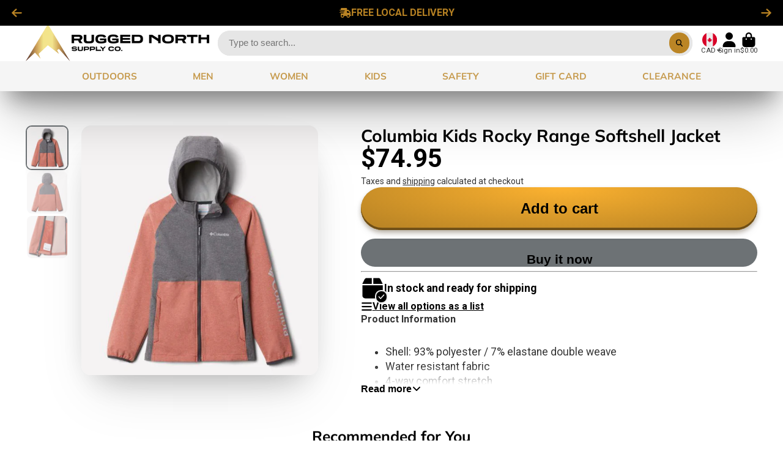

--- FILE ---
content_type: text/html; charset=utf-8
request_url: https://www.ruggednorth.ca/products/3d-belt-mens-belt-1?view=quick-view
body_size: 4794
content:
<main id="MainContent" class="content-for-layout focus-none" role="main" tabindex="-1">
        
<section id="shopify-section-s_product" class="shopify-section"><template id="ProductQuickView-4346979778608">
        <div class="#product-quick-view shadow-4">
            <div class="#product"><link href="//www.ruggednorth.ca/cdn/shop/t/17/assets/product.css?v=9516246359722988041701980479" rel="stylesheet" type="text/css" media="all" onload="loadStyle(this)">
        
            <link rel="stylesheet" href="//www.ruggednorth.ca/cdn/shop/t/17/assets/product-quick-view.css?v=103944012746221657301701980474" media="print" onload="loadStyle(this)">
        <noscript>
            <link rel="stylesheet" href="//www.ruggednorth.ca/cdn/shop/t/17/assets/product-quick-view.css?v=103944012746221657301701980474" media="screen">
        </noscript>
          
        <div class="#grid @type:template #product-grid" style="--template: 64% minmax(0, 1fr); --template-mobile: none; --gap: 3rem;">
            <div>
                <div class="#product-media">
        <link href="//www.ruggednorth.ca/cdn/shop/t/17/assets/product-gallery.css?v=162207054600136541321701980467" rel="stylesheet" type="text/css" media="all" onload="loadStyle(this)">
<link href="//www.ruggednorth.ca/cdn/shop/t/17/assets/swiper.css?v=169129077270397132521701980491" rel="stylesheet" type="text/css" media="all" onload="loadStyle(this)">
<link rel="stylesheet" href="//www.ruggednorth.ca/cdn/shop/t/17/assets/product-gallery-zoom.css?v=21796144402465602531701980466" media="print" onload="loadStyle(this)">
        <noscript>
            <link rel="stylesheet" href="//www.ruggednorth.ca/cdn/shop/t/17/assets/product-gallery-zoom.css?v=21796144402465602531701980466" media="screen">
        </noscript>
<product-gallery 
    class="#product-gallery" 
    section-id="s_product" 
    id="product-galleryslideshows_product" 
    
><div class="#grid @type:template #product-gallery-grid" style="--template: 70px minmax(0, 1fr); --template-mobile: 0 minmax(0, 1fr); --gap: 1.5rem; --gap-mobile: 0;"><link href="//www.ruggednorth.ca/cdn/shop/t/17/assets/slideshow-thumbnails.css?v=109434718575399643351701980488" rel="stylesheet" type="text/css" media="all" onload="loadStyle(this)">
<slideshow-thumbnails class="#slideshow-thumbnails mobile-hidden @layout-type:slideshow" ref="#product-galleryslideshows_product">
    
        <div class="#slideshow-thumbnails-inner">
            

        <div class="#slideshow-thumbnails-item" data-item>
            <div class="
        #media 
        @type:ar 
        @type-mobile:ar
        
        
        
        
        
    "
    style="
        --image-fit: cover;
        --ar-padding:12.833333333333332%;; 
        ;
        
    "
>
        <div class="#media-image-wrapper">
            
            <img
                class="#media-image @cover @animate-loading"
                alt="1 1/2&quot; Brindle Hair Leather Belt"
                width="600"
                height="77"
                loading="lazy"
                style="--image-position: 50.0% 50.0%;"
                onload="lazyImageOnLoad(this)"
                
                    
                    
                    
                    src="//www.ruggednorth.ca/cdn/shop/products/s12788_70x.jpg?v=1573855035"
                    srcset="//www.ruggednorth.ca/cdn/shop/products/s12788_70x.jpg?v=1573855035, //www.ruggednorth.ca/cdn/shop/products/s12788_140x.jpg?v=1573855035 2x, //www.ruggednorth.ca/cdn/shop/products/s12788_210x.jpg?v=1573855035 3x"
                
                
            >
            
<div class="#media-image-loading"></div></div>
    
    
    

</div>
</div>
    

        </div>
    
</slideshow-thumbnails>

<script type="module" src="//www.ruggednorth.ca/cdn/shop/t/17/assets/slideshow-thumbnails.js?v=71319297450218405961701980488"></script>

<div class="#product-gallery-stage">
            <div class="#product-gallery-stage-inner shadow-2">
                <div data-swiper class="swiper">
                    <div class="swiper-wrapper">
                                <div class="swiper-slide"><product-gallery-zoom scale="1.5" class="#product-gallery-zoom" data-zoom="//www.ruggednorth.ca/cdn/shop/products/s12788.jpg?v=1573855035">
                                                    <div class="
        #media 
        @type:ar 
        @type-mobile:ar
        
        
        
        
        
    "
    style="
        --image-fit: cover;
        --ar-padding:12.833333333333332%;; 
        ;
        
    "
>
        <div class="#media-image-wrapper">
            
            <img
                class="#media-image @cover @animate-loading"
                alt="1 1/2&quot; Brindle Hair Leather Belt"
                width="600"
                height="77"
                loading="lazy"
                style="--image-position: 50.0% 50.0%;"
                onload="lazyImageOnLoad(this)"
                    
                    src="//www.ruggednorth.ca/cdn/shop/products/s12788.jpg?v=1573855035"
                    srcset="//www.ruggednorth.ca/cdn/shop/products/s12788_165x.jpg?v=1573855035 165w,//www.ruggednorth.ca/cdn/shop/products/s12788_360x.jpg?v=1573855035 360w,//www.ruggednorth.ca/cdn/shop/products/s12788_533x.jpg?v=1573855035 533w,//www.ruggednorth.ca/cdn/shop/products/s12788.jpg?v=1573855035 600w"
                    
                        sizes="(min-width: 992px) calc(min(100vw, 1600px) * 0.64 - 70px - 1.5rem),(max-width: 991px) calc(90vw),  100vw"
                    
                
                
            >
            
<div class="#media-image-loading"></div></div>
    
    
    

</div>

                                                    <div class="#product-gallery-zoom-loading" hidden data-loading>
                                                        <div class="#spinner @size:xs">
    <div></div>
    <div></div>
    <div></div>
</div>
                                                        <span class="#product-gallery-zoom-loading-title">Zooming image...</span>
                                                    </div> 
                                                </product-gallery-zoom></div>        
                            
</div>
                </div>
            </div>
        </div>
    </div>
    <div class="#product-gallery-pagination swiper-pagination desktop-hidden" data-pagination></div></product-gallery><script type="module" src="//www.ruggednorth.ca/cdn/shop/t/17/assets/product-gallery-zoom.js?v=135498026110579809051701980467"></script><script type="module" src="//www.ruggednorth.ca/cdn/shop/t/17/assets/product-gallery.js?v=7081327524775033931701980468"></script>
    </div>            
            </div>
            <div>            
                <div class="#product-meta">
        <link href="//www.ruggednorth.ca/cdn/shop/t/17/assets/product-info-loading.css?v=29028890363642383371701980468" rel="stylesheet" type="text/css" media="all" onload="loadStyle(this)">

<product-info-loading class="#product-info-loading" section-id=s_product>
    <div class="#spinner @size:md">
    <div></div>
    <div></div>
    <div></div>
</div>
</product-info-loading>

<script type="module" src="//www.ruggednorth.ca/cdn/shop/t/17/assets/product-info-loading.js?v=55396254341500324771701980468"></script>
        

                <div class="#product-meta-block  " data-meta-block >
                    
                    
                    <h1 class="#product-title @line-clamp fs-md heading-font" style="--line-clamp: 3;">
                        
                            <a class="unstyled-link" href="/products/3d-belt-mens-belt-1">1 1/2" Brindle Hair Leather Belt</a>
                        
                    </h1>

                

                </div>
            
        

                <div class="#product-meta-block  " data-meta-block >
                    
                    
                    <product-variant-listener section-id="s_product" id="b-dd396644-4bb4-4354-abeb-c401cb2bdea6">
                        <div class="#product-price">
                            



<dl class="#price">
  <div class="#price-item @regular  ">
    <dt class="#price-item-heading ">Price
</dt>
    <dd class="#price-item-value">
      <span class="#price-value">$99.95</span>
    </dd>
  </div>
      
  
</dl>

                        </div><div class="#product-price-tax-note">Taxes and <a href="/policies/shipping-policy">shipping</a> calculated at checkout
</div><div ><form method="post" action="/cart/add" id="product-form-installment-s_product" accept-charset="UTF-8" class="shopify-product-form" enctype="multipart/form-data"><input type="hidden" name="form_type" value="product" /><input type="hidden" name="utf8" value="✓" /><input type="hidden" name="id" value="31228992421936">
                                <shopify-payment-terms variant-id="31228992421936" shopify-meta="{&quot;type&quot;:&quot;product&quot;,&quot;currency_code&quot;:&quot;CAD&quot;,&quot;country_code&quot;:&quot;CA&quot;,&quot;variants&quot;:[{&quot;id&quot;:31228992421936,&quot;price_per_term&quot;:&quot;$24.98&quot;,&quot;full_price&quot;:&quot;$99.95&quot;,&quot;eligible&quot;:true,&quot;available&quot;:true,&quot;number_of_payment_terms&quot;:4},{&quot;id&quot;:31228992585776,&quot;price_per_term&quot;:&quot;$24.98&quot;,&quot;full_price&quot;:&quot;$99.95&quot;,&quot;eligible&quot;:true,&quot;available&quot;:false,&quot;number_of_payment_terms&quot;:4},{&quot;id&quot;:31228992651312,&quot;price_per_term&quot;:&quot;$24.98&quot;,&quot;full_price&quot;:&quot;$99.95&quot;,&quot;eligible&quot;:true,&quot;available&quot;:false,&quot;number_of_payment_terms&quot;:4},{&quot;id&quot;:31228992749616,&quot;price_per_term&quot;:&quot;$24.98&quot;,&quot;full_price&quot;:&quot;$99.95&quot;,&quot;eligible&quot;:true,&quot;available&quot;:false,&quot;number_of_payment_terms&quot;:4},{&quot;id&quot;:31228992847920,&quot;price_per_term&quot;:&quot;$24.98&quot;,&quot;full_price&quot;:&quot;$99.95&quot;,&quot;eligible&quot;:true,&quot;available&quot;:true,&quot;number_of_payment_terms&quot;:4}],&quot;min_price&quot;:&quot;$35.00&quot;,&quot;max_price&quot;:&quot;$30,000.00&quot;,&quot;financing_plans&quot;:[{&quot;min_price&quot;:&quot;$35.00&quot;,&quot;max_price&quot;:&quot;$49.99&quot;,&quot;terms&quot;:[{&quot;apr&quot;:0,&quot;loan_type&quot;:&quot;split_pay&quot;,&quot;installments_count&quot;:2}]},{&quot;min_price&quot;:&quot;$50.00&quot;,&quot;max_price&quot;:&quot;$149.99&quot;,&quot;terms&quot;:[{&quot;apr&quot;:0,&quot;loan_type&quot;:&quot;split_pay&quot;,&quot;installments_count&quot;:4}]},{&quot;min_price&quot;:&quot;$150.00&quot;,&quot;max_price&quot;:&quot;$999.99&quot;,&quot;terms&quot;:[{&quot;apr&quot;:0,&quot;loan_type&quot;:&quot;split_pay&quot;,&quot;installments_count&quot;:4},{&quot;apr&quot;:15,&quot;loan_type&quot;:&quot;interest&quot;,&quot;installments_count&quot;:3},{&quot;apr&quot;:15,&quot;loan_type&quot;:&quot;interest&quot;,&quot;installments_count&quot;:6},{&quot;apr&quot;:15,&quot;loan_type&quot;:&quot;interest&quot;,&quot;installments_count&quot;:12}]},{&quot;min_price&quot;:&quot;$1,000.00&quot;,&quot;max_price&quot;:&quot;$30,000.00&quot;,&quot;terms&quot;:[{&quot;apr&quot;:15,&quot;loan_type&quot;:&quot;interest&quot;,&quot;installments_count&quot;:3},{&quot;apr&quot;:15,&quot;loan_type&quot;:&quot;interest&quot;,&quot;installments_count&quot;:6},{&quot;apr&quot;:15,&quot;loan_type&quot;:&quot;interest&quot;,&quot;installments_count&quot;:12}]}],&quot;installments_buyer_prequalification_enabled&quot;:false,&quot;seller_id&quot;:null}" ux-mode="iframe" show-new-buyer-incentive="false"></shopify-payment-terms>
<input type="hidden" name="product-id" value="4346979778608" /><input type="hidden" name="section-id" value="s_product" /></form></div>
                    </product-variant-listener>

                

                </div>
            
        

                <div class="#product-meta-block  " data-meta-block >
                    
                    
<link href="//www.ruggednorth.ca/cdn/shop/t/17/assets/product-variant-selector.css?v=25564040152093458301701980478" rel="stylesheet" type="text/css" media="all" onload="loadStyle(this)">




    <link href="//www.ruggednorth.ca/cdn/shop/t/17/assets/product-options-radio.css?v=163905032342960639331701980470" rel="stylesheet" type="text/css" media="all" onload="loadStyle(this)">

<product-variant-selector 
    product-url="/products/3d-belt-mens-belt-1" 
    section-id="s_product"
    variant-id="31228992421936"
    
    class="#product-variant-selector js-only"
    picker-type="swatch"
    
        product-page
    
>
    <input type="hidden" name="id" value="31228992421936" form="productForms_product4346979778608" disabled><div class="#product-variant-selector-item">
            <h5 class="#product-variant-selector-item-heading">
                Lengths:
                
                    <span class="#product-variant-selector-item-heading-value" data-display-value data-option-index="0">32</span>
                 
            </h5>
            <div class="#product-variant-selector-item-body"><link href="//www.ruggednorth.ca/cdn/shop/t/17/assets/product-options-radio.css?v=163905032342960639331701980470" rel="stylesheet" type="text/css" media="all" onload="loadStyle(this)">

<div class="#product-options-radio @align-options">
    <label class="#product-options-radio-item" for="lengths32s_product">
        <input 
            id="lengths32s_product"
            type="radio"
            class="#product-options-radio-item-input visually-hidden"
            
            data-option-value
            data-option-index="0"
            name="Lengths"
            value="32"
            checked
        >
        <div class="#product-options-radio-item-body"><div class="#product-options-radio-item-value">
                <div class="#product-options-radio-item-title">
                    32
</div></div>
        </div> 
    </label><label class="#product-options-radio-item" for="lengths34s_product">
        <input 
            id="lengths34s_product"
            type="radio"
            class="#product-options-radio-item-input visually-hidden"
            
            data-option-value
            data-option-index="0"
            name="Lengths"
            value="34"
            
        >
        <div class="#product-options-radio-item-body"><div class="#product-options-radio-item-value">
                <div class="#product-options-radio-item-title">
                    34
</div></div>
        </div> 
    </label><label class="#product-options-radio-item" for="lengths36s_product">
        <input 
            id="lengths36s_product"
            type="radio"
            class="#product-options-radio-item-input visually-hidden"
            
            data-option-value
            data-option-index="0"
            name="Lengths"
            value="36"
            
        >
        <div class="#product-options-radio-item-body"><div class="#product-options-radio-item-value">
                <div class="#product-options-radio-item-title">
                    36
</div></div>
        </div> 
    </label><label class="#product-options-radio-item" for="lengths38s_product">
        <input 
            id="lengths38s_product"
            type="radio"
            class="#product-options-radio-item-input visually-hidden"
            
            data-option-value
            data-option-index="0"
            name="Lengths"
            value="38"
            
        >
        <div class="#product-options-radio-item-body"><div class="#product-options-radio-item-value">
                <div class="#product-options-radio-item-title">
                    38
</div></div>
        </div> 
    </label><label class="#product-options-radio-item" for="lengths40s_product">
        <input 
            id="lengths40s_product"
            type="radio"
            class="#product-options-radio-item-input visually-hidden"
            
            data-option-value
            data-option-index="0"
            name="Lengths"
            value="40"
            
        >
        <div class="#product-options-radio-item-body"><div class="#product-options-radio-item-value">
                <div class="#product-options-radio-item-title">
                    40
</div></div>
        </div> 
    </label>
</div>
</div>
        </div><div class="#product-variant-selector-item">
            <h5 class="#product-variant-selector-item-heading">
                Colours:
                
                    <span class="#product-variant-selector-item-heading-value" data-display-value data-option-index="1">BROWN</span>
                 
            </h5>
            <div class="#product-variant-selector-item-body"><link href="//www.ruggednorth.ca/cdn/shop/t/17/assets/product-options-radio.css?v=163905032342960639331701980470" rel="stylesheet" type="text/css" media="all" onload="loadStyle(this)">

<div class="#product-options-radio @align-options">
    <label class="#product-options-radio-item" for="coloursbrowns_product">
        <input 
            id="coloursbrowns_product"
            type="radio"
            class="#product-options-radio-item-input visually-hidden"
            
            data-option-value
            data-option-index="1"
            name="Colours"
            value="BROWN"
            checked
        >
        <div class="#product-options-radio-item-body"><div class="#product-options-radio-item-value">
                <div class="#product-options-radio-item-title">
                    BROWN
</div></div>
        </div> 
    </label>
</div>
</div>
        </div><script type="application/json" data-variants-json>
        [{"id":31228992421936,"title":"32 \/ BROWN","option1":"32","option2":"BROWN","option3":null,"sku":"12789","requires_shipping":true,"taxable":true,"featured_image":null,"available":true,"name":"1 1\/2\" Brindle Hair Leather Belt - 32 \/ BROWN","public_title":"32 \/ BROWN","options":["32","BROWN"],"price":9995,"weight":1500,"compare_at_price":null,"inventory_management":"shopify","barcode":"8603","requires_selling_plan":false,"selling_plan_allocations":[]},{"id":31228992585776,"title":"34 \/ BROWN","option1":"34","option2":"BROWN","option3":null,"sku":"12790","requires_shipping":true,"taxable":true,"featured_image":null,"available":false,"name":"1 1\/2\" Brindle Hair Leather Belt - 34 \/ BROWN","public_title":"34 \/ BROWN","options":["34","BROWN"],"price":9995,"weight":1500,"compare_at_price":null,"inventory_management":"shopify","barcode":"8603","requires_selling_plan":false,"selling_plan_allocations":[]},{"id":31228992651312,"title":"36 \/ BROWN","option1":"36","option2":"BROWN","option3":null,"sku":"12791","requires_shipping":true,"taxable":true,"featured_image":null,"available":false,"name":"1 1\/2\" Brindle Hair Leather Belt - 36 \/ BROWN","public_title":"36 \/ BROWN","options":["36","BROWN"],"price":9995,"weight":1500,"compare_at_price":null,"inventory_management":"shopify","barcode":"8603","requires_selling_plan":false,"selling_plan_allocations":[]},{"id":31228992749616,"title":"38 \/ BROWN","option1":"38","option2":"BROWN","option3":null,"sku":"12792","requires_shipping":true,"taxable":true,"featured_image":null,"available":false,"name":"1 1\/2\" Brindle Hair Leather Belt - 38 \/ BROWN","public_title":"38 \/ BROWN","options":["38","BROWN"],"price":9995,"weight":1500,"compare_at_price":null,"inventory_management":"shopify","barcode":"8603","requires_selling_plan":false,"selling_plan_allocations":[]},{"id":31228992847920,"title":"40 \/ BROWN","option1":"40","option2":"BROWN","option3":null,"sku":"12793","requires_shipping":true,"taxable":true,"featured_image":null,"available":true,"name":"1 1\/2\" Brindle Hair Leather Belt - 40 \/ BROWN","public_title":"40 \/ BROWN","options":["40","BROWN"],"price":9995,"weight":1500,"compare_at_price":null,"inventory_management":"shopify","barcode":"8603","requires_selling_plan":false,"selling_plan_allocations":[]}]
    </script>
    <script type="application/json" data-options-json>
        [{"name":"Lengths","position":1,"values":["32","34","36","38","40"]},{"name":"Colours","position":2,"values":["BROWN"]}]
    </script>
   

    <script type="application/json" data-inventory-json>
        {"31228992421936": {
                    "inventory_quantity": "1",
                    "available_to_add": "1"
                },"31228992585776": {
                    "inventory_quantity": "0",
                    "available_to_add": "0"
                },"31228992651312": {
                    "inventory_quantity": "0",
                    "available_to_add": "0"
                },"31228992749616": {
                    "inventory_quantity": "0",
                    "available_to_add": "0"
                },"31228992847920": {
                    "inventory_quantity": "1",
                    "available_to_add": "1"
                }}
    </script>

</product-variant-selector>





<script type="module" src="//www.ruggednorth.ca/cdn/shop/t/17/assets/product-variant-selector.js?v=82434525461369141051701980478"></script>


                </div>
            
        

                <div class="#product-meta-block  " data-meta-block >
                    
                    
<link href="//www.ruggednorth.ca/cdn/shop/t/17/assets/product-stock-alert.css?v=89851626568210792861701980476" rel="stylesheet" type="text/css" media="all" onload="loadStyle(this)">
                    <product-variant-listener section-id="s_product" id="b-ff47d48e-7efa-4fba-8725-3afae9f3537d">





<div class="#product-stock-alert">
    <div class="#product-stock-alert-icon">
        <div class="#product-stock-alert-icon-base">
            


<svg class="#icon" >
            <use href="#svg-icon-box"></use>
        </svg>
        </div>
        <div class="#product-stock-alert-icon-status text-success">
            


<svg class="#icon" >
            <use href="#svg-icon-check"></use>
        </svg>
        </div>
    </div>
    <div class="#product-stock-alert-text">In stock and ready for shipping</div>
</div></product-variant-listener>

                

                </div>
            
        

                <div class="#product-meta-block  " data-meta-block >
                    
                    
<link href="//www.ruggednorth.ca/cdn/shop/t/17/assets/product-form.css?v=6982519133747163041704220213" rel="stylesheet" type="text/css" media="all" onload="loadStyle(this)">


   

<form method="post" action="/contact#contactForms_product" id="contactForms_product" accept-charset="UTF-8" class="contact-form"><input type="hidden" name="form_type" value="contact" /><input type="hidden" name="utf8" value="✓" /></form><form method="post" action="/cart/add" id="productForms_product4346979778608" accept-charset="UTF-8" class="shopify-product-form" enctype="multipart/form-data" novalidate="novalidate"><input type="hidden" name="form_type" value="product" /><input type="hidden" name="utf8" value="✓" /><product-variant-listener section-id="s_product" id="b-acf9de77-95a7-43b0-88ae-af02c9ee2b46" emptyable><product-form
                class="#product-form"
                section-id="s_product"
            >
                
                    <div class="form">
                        <input type="hidden" data-product-form-targeter disabled>
<product-to-cart 
    variant-id="31228992421936" 
    section-id="s_product"
    
        form-child
    
>
    <button 
    class="#button @display-style:gradient @size:h2 @block @shadow "
    style=""
    
    
    
    
    
        type="submit"
    
    
    
    
       data-to-cart 
    >
    <buy-with-counter section-id="s_product">
                                <span data-element="add-one">Add to cart</span>
                                <span data-element="add-many" hidden>Add <span data-i18n-amount>1</span> items to cart</span>
                            </buy-with-counter>
<div class="#spinner @size:md">
    <div></div>
    <div></div>
    <div></div>
</div>
</button> 

</product-to-cart>

<script type="module" src="//www.ruggednorth.ca/cdn/shop/t/17/assets/product-to-cart.js?v=164934713743246472241701980477"></script>


                            <product-dynamic-checkout section-id="s_product">
                                <div data-shopify="payment-button" class="shopify-payment-button"> <shopify-accelerated-checkout recommended="{&quot;supports_subs&quot;:true,&quot;supports_def_opts&quot;:false,&quot;name&quot;:&quot;shop_pay&quot;,&quot;wallet_params&quot;:{&quot;shopId&quot;:26191527984,&quot;merchantName&quot;:&quot;Rugged North Supply Co.&quot;,&quot;personalized&quot;:true}}" fallback="{&quot;supports_subs&quot;:true,&quot;supports_def_opts&quot;:true,&quot;name&quot;:&quot;buy_it_now&quot;,&quot;wallet_params&quot;:{}}" access-token="f7357c8e96cd18661a66a78def885ac9" buyer-country="CA" buyer-locale="en" buyer-currency="CAD" variant-params="[{&quot;id&quot;:31228992421936,&quot;requiresShipping&quot;:true},{&quot;id&quot;:31228992585776,&quot;requiresShipping&quot;:true},{&quot;id&quot;:31228992651312,&quot;requiresShipping&quot;:true},{&quot;id&quot;:31228992749616,&quot;requiresShipping&quot;:true},{&quot;id&quot;:31228992847920,&quot;requiresShipping&quot;:true}]" shop-id="26191527984" enabled-flags="[&quot;ae0f5bf6&quot;]" > <div class="shopify-payment-button__button" role="button" disabled aria-hidden="true" style="background-color: transparent; border: none"> <div class="shopify-payment-button__skeleton">&nbsp;</div> </div> <div class="shopify-payment-button__more-options shopify-payment-button__skeleton" role="button" disabled aria-hidden="true">&nbsp;</div> </shopify-accelerated-checkout> <small id="shopify-buyer-consent" class="hidden" aria-hidden="true" data-consent-type="subscription"> This item is a recurring or deferred purchase. By continuing, I agree to the <span id="shopify-subscription-policy-button">cancellation policy</span> and authorize you to charge my payment method at the prices, frequency and dates listed on this page until my order is fulfilled or I cancel, if permitted. </small> </div>
                            </product-dynamic-checkout>
                        
                    </div>
                
            </product-form></product-variant-listener><input type="hidden" name="product-id" value="4346979778608" /><input type="hidden" name="section-id" value="s_product" /></form><script type="module" src="//www.ruggednorth.ca/cdn/shop/t/17/assets/product-to-cart.js?v=164934713743246472241701980477"></script>
<script type="module" src="//www.ruggednorth.ca/cdn/shop/t/17/assets/buy-with-counter.js?v=771435977217269931701980416"></script>

    <script type="module" src="//www.ruggednorth.ca/cdn/shop/t/17/assets/contact-form-submiter.js?v=182946546339450401411701980429"></script>



    <script type="module" src="//www.ruggednorth.ca/cdn/shop/t/17/assets/product-dynamic-checkout.js?v=10134012044969934231701980465"></script>


    
                            <a class="#product-quick-view-product-link styled-link" href="/products/3d-belt-mens-belt-1">
                                More product details
                            </a>
                        

                

                </div>
            
        
    </div>
            </div>
        </div>
    </div>
    <script type="module" src="//www.ruggednorth.ca/cdn/shop/t/17/assets/product-variant-listener.js?v=52409927101504805401701980478"></script>
    <script type="module" src="//www.ruggednorth.ca/cdn/shop/t/17/assets/product-form.js?v=15363579854179166671701980466"></script>
        </div>
    </template>
    <script type="module">
        const productHandle = "3d-belt-mens-belt-1";
        const historyLimit = 8;
        const history = JSON.parse(localStorage.getItem('browsingHistory'));
        if (history) {
            const updatedHistory = [productHandle, ...history.filter(url => url !== productHandle)];
            if (updatedHistory.length > historyLimit) updatedHistory.length = historyLimit;
            localStorage.setItem('browsingHistory', JSON.stringify(updatedHistory));
        } else{
            localStorage.setItem('browsingHistory', JSON.stringify([productHandle]));
        }
    </script>



<script type="module" src="//www.ruggednorth.ca/cdn/shop/t/17/assets/custom-select.js?v=33476737193207103341701980432"></script><script type="application/ld+json">
    {
    "@context": "http://schema.org/",
    "@type": "Product",
    "name": "1 1\/2\" Brindle Hair Leather Belt",
    "url": "https:\/\/www.ruggednorth.ca\/products\/3d-belt-mens-belt-1",
    "image": [
        "https:\/\/www.ruggednorth.ca\/cdn\/shop\/products\/s12788_600x.jpg?v=1573855035"
        ],
    "description": "  \r\n    Hand-tooled full-grain leather belt\r\n    Floral tooled billet and buckle ends with hair-on inlay\r\n    Double-row contrast stitching\r\n    Removable antique silver tone buckle\r\n    Color and pattern of hair will vary\r\n    Style: 8603\r\n  ",
    "sku": "12789",
    "brand": {
        "@type": "Thing",
        "name": "3D BELT"
    },
    "offers": [{
            "@type" : "Offer","sku": "12789","availability" : "http://schema.org/InStock",
            "price" : 99.95,
            "priceCurrency" : "CAD",
            "url" : "https:\/\/www.ruggednorth.ca\/products\/3d-belt-mens-belt-1?variant=31228992421936"
        },
{
            "@type" : "Offer","sku": "12790","availability" : "http://schema.org/OutOfStock",
            "price" : 99.95,
            "priceCurrency" : "CAD",
            "url" : "https:\/\/www.ruggednorth.ca\/products\/3d-belt-mens-belt-1?variant=31228992585776"
        },
{
            "@type" : "Offer","sku": "12791","availability" : "http://schema.org/OutOfStock",
            "price" : 99.95,
            "priceCurrency" : "CAD",
            "url" : "https:\/\/www.ruggednorth.ca\/products\/3d-belt-mens-belt-1?variant=31228992651312"
        },
{
            "@type" : "Offer","sku": "12792","availability" : "http://schema.org/OutOfStock",
            "price" : 99.95,
            "priceCurrency" : "CAD",
            "url" : "https:\/\/www.ruggednorth.ca\/products\/3d-belt-mens-belt-1?variant=31228992749616"
        },
{
            "@type" : "Offer","sku": "12793","availability" : "http://schema.org/InStock",
            "price" : 99.95,
            "priceCurrency" : "CAD",
            "url" : "https:\/\/www.ruggednorth.ca\/products\/3d-belt-mens-belt-1?variant=31228992847920"
        }
]
    }
</script>

</section>
    </main>

--- FILE ---
content_type: text/css
request_url: https://www.ruggednorth.ca/cdn/shop/t/17/assets/product-form.css?v=6982519133747163041704220213
body_size: 6
content:
.\#product-form-stock-notifier{background:#fff;padding:1.65rem;border-radius:var(--border-radius-base);display:flex;flex-direction:column;gap:1.5rem;box-shadow:0 4px 20px #133f5212;position:relative;overflow:hidden}.\#product-form-stock-notifier-loading{top:0;left:0;width:100%;height:100%;position:absolute;display:flex;align-items:center;justify-content:center;background:#ffffff80;opacity:0;pointer-events:none;z-index:2}.\#product-form-stock-notifier-loading.\!active{opacity:1;pointer-events:auto}.\#product-form-stock-notifier-icon{margin-top:.35rem}.\#product-form-stock-notifier-icon .\#icon{--size: 2rem;transform:rotate(5deg)}.\#product-form-stock-notifier-header-heading{font-size:1.25rem}.\#product-form-stock-notifier-header-subheading{margin-bottom:0;font-weight:400;font-size:1.15rem;line-height:1.4;opacity:.8}.\#product-form-stock-notifier-form{position:relative;font-size:1.1rem}.\#product-form-stock-notifier-form-input{font-size:inherit;display:block;width:100%;padding:.65em .7em;border-radius:var(--border-radius-inner);border:1px solid #b3b3b3;border-right:none;border-top-right-radius:0;border-bottom-right-radius:0}.\#product-form product-dynamic-checkout.\!disabled{opacity:.5;pointer-events:none;z-index:2}.\#product-form product-dynamic-checkout.\!disabled shopify-buy-it-now-button[disabled]{pointer-events:none}.\#product-form product-dynamic-checkout shopify-buy-it-now-button[disabled]{pointer-events:auto;cursor:default}.\#product-form-recipient{display:block;margin-bottom:1rem}.\#product-form-recipient-control{display:flex;align-items:center;gap:1rem}.\#product-form-recipient-control-figure{padding:.15rem;display:flex;border-radius:6px;border:2px solid #666666}.\#product-form-recipient-control-figure .\#icon{--size: .9rem;opacity:0;color:#fff}.\#product-form-recipient-control-label{opacity:.8}.\#product-form-recipient-trigger:checked+.\#product-form-recipient-control .\#product-form-recipient-control-figure{background:var(--color-g-accent);border-color:var(--color-g-accent)}.\#product-form-recipient-trigger:checked+.\#product-form-recipient-control .\#product-form-recipient-control-figure .\#icon{opacity:1}.\#product-form-recipient-trigger:checked~.\#product-form-recipient-fields{display:block}.\#product-form-recipient-fields{margin-top:.5rem;display:none}.\#product-form-recipient-field-group{margin-bottom:.5rem}.\#product-form-recipient-field-label{display:block;margin-bottom:.3rem;opacity:.8}.\#product-form-recipient-field-input{display:block;width:100%;font-family:inherit;resize:none;padding:.75rem;font-size:1rem;border:2px solid #b3b3b3;background-color:var(--color-g-fg);border-radius:.4rem}.\#product-form-recipient-field-input:focus{border-color:var(--color-g-accent);outline:none}.\#product-form-recipient-field-info{font-size:.7rem;opacity:.64}
/*# sourceMappingURL=/cdn/shop/t/17/assets/product-form.css.map?v=6982519133747163041704220213 */


--- FILE ---
content_type: text/css
request_url: https://www.ruggednorth.ca/cdn/shop/t/17/assets/product-options-list.css?v=174703167346097298901701980470
body_size: -33
content:
.\#product-options-list-header{padding:2rem}.\#product-options-list-header-inner{display:flex;justify-content:space-between;align-items:start}.\#product-options-list-stock-toggle{margin-top:1rem}.\#product-options-list-stock-toggle-label{font-weight:var(--font-body-weight-bold);cursor:pointer;display:flex;gap:.5rem;align-items:center;margin:0}.\#product-options-list-product-title{margin-bottom:1rem;max-width:fit-content;display:-webkit-box;-webkit-line-clamp:2;-webkit-box-orient:vertical;overflow:hidden}.\#product-options-list-product-sold-out{font-size:1.2rem;font-weight:700;opacity:.8;padding:1rem 0}.\#product-options-list-modal-close{margin-left:1rem;cursor:pointer}.\#product-options-list-sort-caret{opacity:0;pointer-events:none}.\#product-options-list-sort-caret .\#icon{--size: 1rem}.\#product-options-list-table{width:100%;border:1px solid #ededed;border-collapse:collapse}.\#product-options-list-table-heading{-webkit-user-select:none;user-select:none}.\#product-options-list-table-heading.\@sorting{cursor:pointer}.\#product-options-list-table-heading-inner{display:flex;gap:1.5rem;align-items:center}.\#product-options-list-table-heading.\!active.\!reverse .\#product-options-list-sort-caret{transform:rotate(180deg)}.\#product-options-list-table-heading.\!active .\#product-options-list-sort-caret{opacity:1}.\#product-options-list-table-wrapper{width:100%;overflow-x:auto}.\#product-options-list-table thead{background-color:#ededed}.\#product-options-list-table th{text-align:left}.\#product-options-list-table th,.\#product-options-list-table td{padding:1rem 2rem;white-space:nowrap}.\#product-options-list-table td{border-top:1px solid #ededed;border-bottom:1px solid #ededed}.\#product-options-list-action-column{text-align:center}.\#product-options-list-product-media{width:8rem}.\#product-options-list-product-price .\#price{display:flex;align-items:baseline;gap:.5rem}.\#product-options-list-product-price .\#price-item.\@regular{font-size:1.1rem;font-weight:var(--font-body-weight-bold)}.\#product-options-list-product-price .\#price-item.\@on-sale{color:var(--color-g-sale)}.\#product-options-list-modal{min-height:100%;max-height:max-content;background-color:var(--color-g-fg);max-width:90vw}.\#product-options-list-modal-link{font-size:1.15rem;font-weight:var(--font-body-weight-bold);display:flex;align-items:center;gap:.7rem}.\#product-options-list-modal-link .\#icon{--size: 1.3rem}.\#product-options-list-product:not(.\@available){opacity:.7}
/*# sourceMappingURL=/cdn/shop/t/17/assets/product-options-list.css.map?v=174703167346097298901701980470 */


--- FILE ---
content_type: text/javascript
request_url: https://www.ruggednorth.ca/cdn/shop/t/17/assets/product-options-list.js?v=64552849291672128911701980470
body_size: -50
content:
(async()=>{const{Core}=await importModule("Core"),{$hide,$show}=await importModule("Utils"),ATTR_ENABLE_SORT="enable-sort",ATTR_ENABLE_STOCK_SORT="enable-stock-sort",CN_ACTIVE="!active",CN_REVERSE="!reverse";customElements.define("product-options-list",class extends Core{elements={productJSON:"[data-product-json]",stockOnly:"[data-stock-only]",tableBody:"[data-table-body]",headers:"*[data-col-name]"};isSorted=!1;render(){this.sortBy="",this.isSortReversed=!1,this.activeHeader,this.variants=JSON.parse(this.$productJSON.innerText),this.$rows=Array.from(this.$tableBody.rows),this.isSortingEnabled&&this.$headers.map(header=>header.addEventListener("click",this._sortRows.bind(this))),this.isStockSortingEnabled&&this.$stockOnly.addEventListener("change",this._toggleAvailable.bind(this))}_sortRows({currentTarget}){currentTarget.dataset.colName===this.sortBy?(this.variants.reverse(),this.isSortReversed=!this.isSortReversed):(this.sortBy=currentTarget.dataset.colName,this._sortVariants(),this.isSortReversed=!1),this._toggleActiveHeader(currentTarget),this._renderSorted()}_toggleActiveHeader(currentHeader){this.activeHeader&&this.activeHeader.classList.remove(CN_ACTIVE,CN_REVERSE),this.activeHeader=currentHeader,this.activeHeader.classList.add(CN_ACTIVE),this.activeHeader.classList.toggle(CN_REVERSE,this.isSortReversed)}_sortVariants(){const compareProperties=(variantA,variantB)=>{const propA=variantA[this.sortBy].toString(),propB=variantB[this.sortBy].toString();return propA.localeCompare(propB,void 0,{numeric:!0})};this.variants.sort(compareProperties)}_renderSorted(){this.variants.map(variant=>{const matchedItem=this.$rows.find(this._getRowByVariantId(variant));this.$tableBody.appendChild(matchedItem)}),this.isSorted=!0}_getRowByVariantId(variant){return item=>+item.dataset.variantId===variant.id}_toggleAvailable(e){this.$rows.forEach(row=>{row.dataset.variantAvailable==="false"&&(e.target.checked?$hide(row):$show(row))})}get isSortingEnabled(){return this.hasAttribute(ATTR_ENABLE_SORT)}get isStockSortingEnabled(){return this.hasAttribute(ATTR_ENABLE_STOCK_SORT)}})})();
//# sourceMappingURL=/cdn/shop/t/17/assets/product-options-list.js.map?v=64552849291672128911701980470


--- FILE ---
content_type: image/svg+xml
request_url: https://hatscripts.github.io/circle-flags/flags/fi.svg
body_size: -181
content:
<svg xmlns="http://www.w3.org/2000/svg" width="512" height="512" viewBox="0 0 512 512"><mask id="a"><circle cx="256" cy="256" r="256" fill="#fff"/></mask><g mask="url(#a)"><path fill="#eee" d="M0 0h133.6l35.3 16.7L200.3 0H512v222.6l-22.6 31.7 22.6 35.1V512H200.3l-32-19.8-34.7 19.8H0V289.4l22.1-33.3L0 222.6z"/><path fill="#0052b4" d="M133.6 0v222.6H0v66.8h133.6V512h66.7V289.4H512v-66.8H200.3V0h-66.7z"/></g></svg>

--- FILE ---
content_type: text/javascript
request_url: https://www.ruggednorth.ca/cdn/shop/t/17/assets/express-option-list.js?v=108134657559370844951701980437
body_size: -521
content:
(async()=>{const{Core}=await importModule("Core");customElements.define("express-option-list",class extends Core{elements={toCartButton:"product-to-cart",selectedVariantPrice:"[data-selected-variant-price]"};isSorted=!1;render(){this.addEventListener("change",this._onSelect.bind(this))}_onSelect(e){this.selectedVariantId=e.target.value,this.selectedVariantPrice=e.target.dataset.price,this.$toCartButton.variantId=this.selectedVariantId}set selectedVariantPrice(value){this.$selectedVariantPrice.innerText=value}})})();
//# sourceMappingURL=/cdn/shop/t/17/assets/express-option-list.js.map?v=108134657559370844951701980437


--- FILE ---
content_type: text/javascript
request_url: https://www.ruggednorth.ca/cdn/shop/t/17/assets/slideshow-thumbnails.js?v=71319297450218405961701980488
body_size: -394
content:
(async()=>{const{Core}=await importModule("Core"),CN_ACTIVE="!active";customElements.define("slideshow-thumbnails",class extends Core{elements={items:"*[data-item]"};async render(){this.$ref&&(await this._initRefSlider(),this._handleItemsClick(),this._handleSlideChange())}async _initRefSlider(){await customElements.whenDefined(this.$ref.localName),this._updateActive()}_handleSlideChange(){this.$ref.slider.on("slideChange",this._updateActive.bind(this))}_handleItemsClick(){this.$items.map(($item,index)=>{$item.addEventListener("click",()=>this.$ref.slider.slideTo(index))})}_updateActive(){this.active=this.$ref.slider.activeIndex,this._scrollToActiveView()}_scrollToActiveView(){this.scroll(0,this.$activeItem.offsetTop-this.$activeItem.offsetHeight*3)}get $ref(){return document.querySelector(this.getAttribute("ref"))}set active(index){const $item=this.$items[index];this.$activeItem!==$item&&(this.$activeItem&&this.$activeItem.classList.remove(CN_ACTIVE),$item.classList.add(CN_ACTIVE),this.$activeItem=$item)}})})();
//# sourceMappingURL=/cdn/shop/t/17/assets/slideshow-thumbnails.js.map?v=71319297450218405961701980488


--- FILE ---
content_type: text/javascript
request_url: https://www.ruggednorth.ca/cdn/shop/t/17/assets/modal.js?v=129387347463324447411701980453
body_size: 767
content:
(async()=>{const{Core}=await importModule("Core"),{$replaceContent,$fetch,$toggleDisplay,scrollLock,$hide,$show}=await importModule("Utils"),CN_CONTAINER="@container",POSITION_MAP={center:"center",left:"flex-start",right:"flex-end",bottom:"flex-end",top:"flex-start"};customElements.define("modal-popup",class extends Core{elements={dialog:"[data-dialog]",loading:"[data-loading]",content:"[data-content]",close:"[data-close]",stash:"[data-stash]"};subscriptions={"modal:open":"open","modal:close":"close","modal:add-stash":"_addStash"};defaultProps={animation:"fade",transition:500,height:"auto",width:"auto",maxWidth:"100%",maxHeight:"100%",position:"center",closeButton:!1};cache={};stash={};useCache=!0;currentTarget;render(){this.subscribe("modal:open",{global:!0}),this.subscribe("modal:close",{global:!0}),this.subscribe("modal:add-stash",{global:!0}),this._closeOnBackdropClick()}async open({target,url,content,stash,container,unlockScreen=!1,...props}){stash&&!this.stash[stash]||(this.backdropHidden=unlockScreen,this.$currentStash&&($hide(this.$currentStash),this.$currentStash=null),this.$wrapper&&$hide(this.$wrapper),this.$wrapper=stash?this.$stash:this.$content,this._setProps(props),this._setStyleProps(),this._setContainer(!!container),this._setCloseButton(),scrollLock(!unlockScreen),stash?this._setStash(stash):await this._setContent(target,url,content),this._openModal())}close(){this.$dialog.open&&(this.$dialog.setAttribute("closing",""),$hide(this.$close),this.$dialog.addEventListener("animationend",()=>{scrollLock(!1),this.$currentStash&&($hide(this.$currentStash),this.$currentStash=null),$hide(this.$wrapper),this.$dialog.removeAttribute("closing"),this.$dialog.removeAttribute("opening"),this.$dialog.close(),this._setContainer(!1),$hide(this.$close)},{once:!0}))}_setCloseButton(){$toggleDisplay(this.$close,this.props.closeButton)}_openModal(){$show(this.$wrapper),this.$dialog.open||(this.$dialog.showModal(),this.$dialog.setAttribute("opening",""))}_setContainer(state){this.$content.classList.toggle(CN_CONTAINER,state)}_setProps(props){this.props=Object.entries(this.defaultProps).reduce((acc,[key,val])=>(acc[key]=props[key]||val,acc),{})}_setStyleProps(){const[y,x]=this.props.position.split("-");this.style.setProperty("--transition",this.props.transition+"ms"),this.style.setProperty("--animate-in",this.props.animation+"In"),this.style.setProperty("--animate-out",this.props.animation+"Out"),this.style.setProperty("--height",this.props.height),this.style.setProperty("--width",this.props.width),this.style.setProperty("--max-width",this.props.maxWidth),this.style.setProperty("--max-height",this.props.maxHeight),this.style.setProperty("--x",POSITION_MAP[x||y]),this.style.setProperty("--y",POSITION_MAP[y])}_setStash(stashId){this.$currentStash=this.stash[stashId],$show(this.$currentStash)}_addStash({id,target}){if(this.stash[id])this.stash[id].replaceChildren(...document.querySelector(target).content.cloneNode(!0).childNodes);else{const stashItem=document.createElement("div"),stashContent=document.querySelector(target).content.cloneNode(!0);stashItem.setAttribute("data-stash-id",id),stashItem.replaceChildren(...stashContent.childNodes),$hide(stashItem),this.$stash.appendChild(stashItem),this.stash[id]=stashItem}}async _setContent(target,url,content){if(content){$replaceContent(this.$content,content);return}const cacheId=(url||"")+target,cached=this.cache[cacheId],$content=cached&&this.useCache?cached:await this._getTargetContent(target,url);if(!$content){console.error(`Modal ${cacheId} target element do not exists`);return}this.useCache&&!cached&&this._setCache(cacheId,$content),$replaceContent(this.$content,$content)}async _getTargetContent(target,url){return url?await $fetch(url,{before:()=>this._loading(!0),after:()=>this._loading(!1),select:target}):document.querySelector(target)}_setCache(id,$content){this.cache[id]=$content}_loading(state=!0){$toggleDisplay(this.$loading,state)}_closeOnBackdropClick(){this.$dialog.addEventListener("click",({target})=>{(target===this.$dialog||target===this.$content)&&!window.modalLock&&this.close()})}set backdropHidden(state){this.toggleAttribute("unlock-screen",state)}}),customElements.define("modal-trigger",class extends Core{render(){this.addEventListener("click",e=>{e.preventDefault(),this.publish("modal:open",{target:this.getAttribute("target"),animation:this.getAttribute("animation"),transition:this.getAttribute("transition"),url:this.getAttribute("url"),position:this.getAttribute("position"),height:this.getAttribute("height"),width:this.getAttribute("width"),maxWidth:this.getAttribute("max-width"),maxHeight:this.getAttribute("max-height"),container:this.hasAttribute("container"),closeButton:this.hasAttribute("close-button"),stash:this.getAttribute("stash")})})}}),customElements.define("modal-close",class extends Core{render(){this.addEventListener("click",()=>{this.publish("modal:close")})}}),customElements.define("modal-load-stash",class extends Core{async render(){await customElements.whenDefined("modal-popup"),this.publish("modal:add-stash",{id:this.stashId,target:this.target})}get stashId(){return this.getAttribute("stash-id")}get target(){return this.getAttribute("target")}})})();
//# sourceMappingURL=/cdn/shop/t/17/assets/modal.js.map?v=129387347463324447411701980453


--- FILE ---
content_type: image/svg+xml
request_url: https://hatscripts.github.io/circle-flags/flags/mu.svg
body_size: -205
content:
<svg xmlns="http://www.w3.org/2000/svg" width="512" height="512" viewBox="0 0 512 512"><mask id="a"><circle cx="256" cy="256" r="256" fill="#fff"/></mask><g mask="url(#a)"><path fill="#6da544" d="m0 378.3 254-37.1 258 37V512H0z"/><path fill="#ffda44" d="m0 256.1 252.2-33.3L512 256v122.4H0z"/><path fill="#0052b4" d="M0 133.7 249.7 97 512 133.7v122.4H0z"/><path fill="#d80027" d="M0 0h512v133.7H0z"/></g></svg>